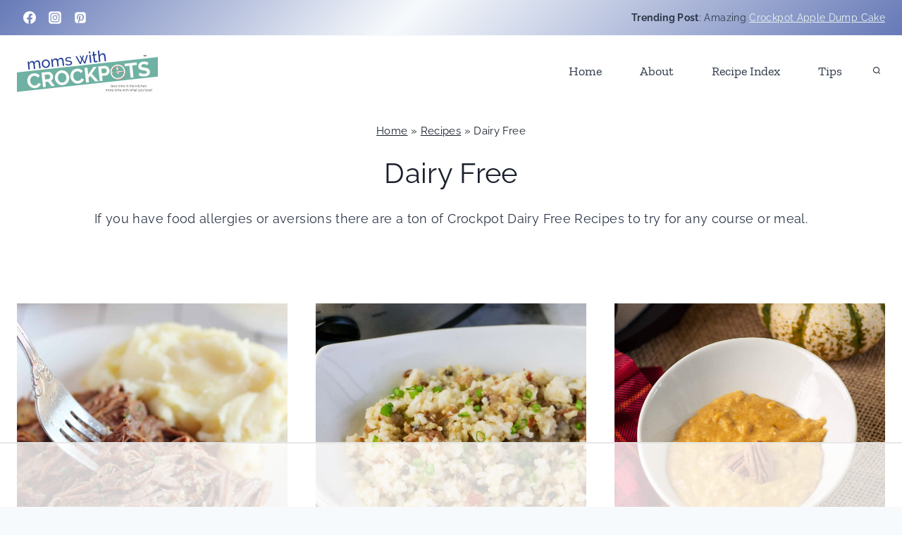

--- FILE ---
content_type: text/html
request_url: https://api.intentiq.com/profiles_engine/ProfilesEngineServlet?at=39&mi=10&dpi=936734067&pt=17&dpn=1&iiqidtype=2&iiqpcid=4d9bad3c-b1ea-4609-aeb7-1546b7c10d18&iiqpciddate=1769413884683&pcid=bf81b715-b8c3-4e1f-9261-04a6564da609&idtype=3&gdpr=0&japs=false&jaesc=0&jafc=0&jaensc=0&jsver=0.33&testGroup=A&source=pbjs&ABTestingConfigurationSource=group&abtg=A&vrref=https%3A%2F%2Fmomswithcrockpots.com
body_size: 52
content:
{"abPercentage":97,"adt":1,"ct":2,"isOptedOut":false,"data":{"eids":[]},"dbsaved":"false","ls":true,"cttl":86400000,"abTestUuid":"g_0811cdee-4104-49bc-906a-a30e48292fed","tc":9,"sid":697239493}

--- FILE ---
content_type: text/plain
request_url: https://rtb.openx.net/openrtbb/prebidjs
body_size: -228
content:
{"id":"37d54a5e-82f2-4936-b9e6-487e1b27ac47","nbr":0}

--- FILE ---
content_type: text/plain
request_url: https://rtb.openx.net/openrtbb/prebidjs
body_size: -85
content:
{"id":"0bbfb6c3-212d-4533-83ba-9e984b37adcd","nbr":0}

--- FILE ---
content_type: text/plain; charset=UTF-8
request_url: https://at.teads.tv/fpc?analytics_tag_id=PUB_17002&tfpvi=&gdpr_consent=&gdpr_status=22&gdpr_reason=220&ccpa_consent=&sv=prebid-v1
body_size: 56
content:
MDgyMjMxYzctZjVjNy00YjEwLWI0MDgtMDg4YjhhZDcyZDJhIzAtNg==

--- FILE ---
content_type: text/plain; charset=utf-8
request_url: https://ads.adthrive.com/http-api/cv2
body_size: 3296
content:
{"om":["00xbjwwl","1","10011/1013e764d636cb30c882620822ac5139","10011/6d6f4081f445bfe6dd30563fe3476ab4","10310289136970_579599725","10310289136970_593674671","10310289136970_594352012","11142692","11509227","1185:1610326628","11896988","12010084","12010088","12168663","124843_10","124848_8","12837802","16kv3oel","17_24766942","17_24766970","1891/84813","1891/84814","1d04061f-7bb4-48f6-8dcc-094fb86dfef4","1ftzvfyu","1kpjxj5u","1ktgrre1","1qycnxb6","2179:581121500461316663","2249:650628523","2249:650628539","2249:703669956","2307:4yevyu88","2307:5s8wi8hf","2307:7fmk89yf","2307:8orkh93v","2307:9krcxphu","2307:axihqhfq","2307:c2d7ypnt","2307:cv0h9mrv","2307:e38qsvko","2307:e9qxwwf1","2307:f3tdw9f3","2307:f5uvyvzt","2307:g749lgab","2307:k0csqwfi","2307:k9ove2bo","2307:kdsr5zay","2307:o0qyxun9","2307:s2ahu2ae","2307:u4atmpu4","2307:vmn1juoe","2307:wv55y51v","2307:zmciaqa3","2307:zvdz58bk","23595974","2409_15064_70_85808988","2409_15064_70_85809016","2409_15064_70_86739499","2409_25495_176_CR52092921","2409_25495_176_CR52092954","2409_25495_176_CR52092957","2409_25495_176_CR52092959","2409_25495_176_CR52153849","2409_25495_176_CR52178316","2409_25495_176_CR52178317","2409_25495_176_CR52186411","24694776","25048614","25_53v6aquw","25_ekocpzhh","25_vfvpfnp8","2662_199916_T26245902","2676:85659423","2676:85802269","2676:86082991","2676:86083004","2676:86136278","2676:86434085","2676:86434411","2676:86434536","2676:86434560","2676:86698150","2676:86739499","2715_9888_522710","2760:176_CR52153848","2760:176_CR52153849","2760:176_CR52178317","2760:176_CR52186411","29414696","2gev4xcy","2jjp1phz","2xe5185b","2xhes7df","3018/39016ad64df6e5586a2240e8130e08be","3018/52bcb30d10dba8fc547783b75b467d59","3018/a71a552faa1eadb7dc67d529b48923f5","33603859","33604871","33637455","34182009","3490:CR52175339","3490:CR52223725","3658_104709_o0qyxun9","3658_15078_fqeh4hao","3658_15106_u4atmpu4","3658_203382_f3tdw9f3","3658_22079_iy6hsneq","381513943572","3822:24417995","38557829","3LMBEkP-wis","3v2n6fcp","409_216388","409_216396","409_216416","409_223589","409_225977","409_227223","409_227226","409_227227","409_228064","409_230722","43645781","43919985","44629254","458901553568","47869802","481703827","48739106","48739120","49869013","4etfwvf1","4fk9nxse","4lrf5n54","4yevyu88","521168","533597863","53v6aquw","54779847","54779856","54779873","5504:203868","5510:cymho2zs","5510:e9fmp7su","5510:mznp7ktv","5510:szwhi7rt","5510:u4atmpu4","5510:ujl9wsn7","55344524","553781814","55726194","557_409_216396","557_409_216596","557_409_216616","557_409_220169","557_409_220173","557_409_220344","557_409_228064","558_93_axihqhfq","558_93_e9qxwwf1","558_93_u4atmpu4","56341213","56635908","5989_84349_553781220","5c910d0e-23ac-4245-b99f-f392e1107c8e","5s8wi8hf","5ubl7njm","60146355","60638194","618576351","618653722","618876699","618980679","61900466","619089559","61916211","61916223","61916225","61916229","61926845","61932920","61932925","61932957","6226505239","6226507991","6226508011","6226530649","627309159","628222860","628223277","628444259","628444349","628444439","628456313","628456382","628456403","628622163","628622169","628622172","628622178","628622241","628622244","628622247","628622250","628683371","628687043","628687157","628687460","628687463","628803013","628841673","629007394","629167998","629168001","629168010","629168565","629171196","629234167","62983846","63047261","690_99485_1610326628","692192868","695879875","697189989","697190041","6mrds7pc","6tj9m7jw","700109383","700109389","700109399","702423494","705115332","705115523","70_86083004","70_86083703","70_86698464","7255_121665_axon-131","7255_121665_dsp-387454","7354_111700_86509222","7354_111700_86509226","7354_138543_85809046","74243_74_18364062","74wv3qdx","7969_149355_45999649","7a0tg1yi","7cmeqmw8","7fmk89yf","7vplnmf7","7xb3th35","8193073","8193078","82133858","82133859","85943194","85943197","85943199","86082721","86509226","86509229","86925905","8orkh93v","8p1rpksz","9010/ba9f11025c980a17f6936d2888902e29","9057/0328842c8f1d017570ede5c97267f40d","9057/0da634e56b4dee1eb149a27fcef83898","9057/1ed2e1a3f7522e9d5b4d247b57ab0c7c","9057/211d1f0fa71d1a58cabee51f2180e38f","9057/231dc6cdaab2d0112d8c69cdcbfdf9e9","9057/37a3ff30354283181bfb9fb2ec2f8f75","9057/5f448328401da696520ae886a00965e2","9307ba0f-39ae-40ea-acb2-b9194f919504","9d5f8vic","9krcxphu","a56067e9-714d-4e18-9806-c1d6b841b881","a7wye4jw","ad6783io","axihqhfq","bd5xg6f6","bgyg2jg7","c1u7ixf4","c25t9p0u","c2d7ypnt","c3dhicuk","cr-2azmi2ttu9vd","cr-2azmi2ttuatj","cr-2azmi2ttubwe","cr-Bitc7n_p9iw__vat__49i_k_6v6_h_jce2vj5h_G0l9Rdjrj","cr-Bitc7n_p9iw__vat__49i_k_6v6_h_jce2vj5h_yApYgdjrj","cr-f6puwm2yw7tf1","cr-h6q46o706lrgv2","cr-sfdoafaduatj","cr-sfdoafadubwe","cv0h9mrv","cymho2zs","e38qsvko","e9461a3b-4580-4587-b2ec-5634e4879cce","e9qxwwf1","echvksei","f3h9fqou","f3tdw9f3","f8e4ig0n","fcn2zae1","fleb9ndb","fq298eh4hao","ge4kwk32","gn3plkq1","hffavbt7","hfqgqvcv","hu52wf5i","hwr63jqc","i2aglcoy","i90isgt0","iqdsx7qh","iy6hsneq","jsy1a3jk","k0csqwfi","k2xfz54q","k9ove2bo","kdsr5zay","l2s786m6","ll77hviy","lshbpt6z","mne39gsk","muvxy961","mznp7ktv","n8w0plts","n9ths0wd","nv2985uhf1y","o79rfir1","ofoon6ir","ozdii3rw","pi9dvb89","pkydekxi","qp9gc5fs","qqvgscdx","qt09ii59","r0u09phz","s2ahu2ae","s4s41bit","sslkianq","szwhi7rt","ttjmhjja","u3i8n6ef","u4atmpu4","uc3gjkej","utberk8n","vdcb5d4i","ven7pu1c","w1ws81sy","wrjrnf4i","x420t9me","x61c6oxa","xnfnfr4x","yNSRqaDeuME","yi6qlg3p","zep75yl2","zvdz58bk","zw6jpag6","7979132","7979135"],"pmp":[],"adomains":["123notices.com","1md.org","about.bugmd.com","acelauncher.com","adameve.com","akusoli.com","allyspin.com","askanexpertonline.com","atomapplications.com","bassbet.com","betsson.gr","biz-zone.co","bizreach.jp","braverx.com","bubbleroom.se","bugmd.com","buydrcleanspray.com","byrna.com","capitaloneshopping.com","clarifion.com","combatironapparel.com","controlcase.com","convertwithwave.com","cotosen.com","countingmypennies.com","cratedb.com","croisieurope.be","cs.money","dallasnews.com","definition.org","derila-ergo.com","dhgate.com","dhs.gov","displate.com","easyprint.app","easyrecipefinder.co","fabpop.net","familynow.club","fla-keys.com","folkaly.com","g123.jp","gameswaka.com","getbugmd.com","getconsumerchoice.com","getcubbie.com","gowavebrowser.co","gowdr.com","gransino.com","grosvenorcasinos.com","guard.io","hero-wars.com","holts.com","instantbuzz.net","itsmanual.com","jackpotcitycasino.com","justanswer.com","justanswer.es","la-date.com","lightinthebox.com","liverrenew.com","local.com","lovehoney.com","lulutox.com","lymphsystemsupport.com","manualsdirectory.org","meccabingo.com","medimops.de","mensdrivingforce.com","millioner.com","miniretornaveis.com","mobiplus.me","myiq.com","national-lottery.co.uk","naturalhealthreports.net","nbliver360.com","nikke-global.com","nordicspirit.co.uk","nuubu.com","onlinemanualspdf.co","original-play.com","outliermodel.com","paperela.com","paradisestays.site","parasiterelief.com","peta.org","photoshelter.com","plannedparenthood.org","playvod-za.com","printeasilyapp.com","printwithwave.com","profitor.com","quicklearnx.com","quickrecipehub.com","rakuten-sec.co.jp","rangeusa.com","refinancegold.com","robocat.com","royalcaribbean.com","saba.com.mx","shift.com","simple.life","spinbara.com","systeme.io","taboola.com","tackenberg.de","temu.com","tenfactorialrocks.com","theoceanac.com","topaipick.com","totaladblock.com","usconcealedcarry.com","vagisil.com","vegashero.com","vegogarden.com","veryfast.io","viewmanuals.com","viewrecipe.net","votervoice.net","vuse.com","wavebrowser.co","wavebrowserpro.com","weareplannedparenthood.org","xiaflex.com","yourchamilia.com"]}